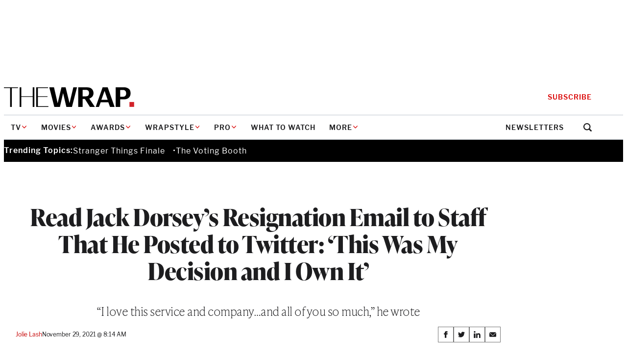

--- FILE ---
content_type: text/html; charset=utf-8
request_url: https://www.google.com/recaptcha/api2/anchor?ar=1&k=6LfrehcpAAAAAL6o0kJfxk5Fr4WhO3ktYWPR7-u1&co=aHR0cHM6Ly93d3cudGhld3JhcC5jb206NDQz&hl=en&v=PoyoqOPhxBO7pBk68S4YbpHZ&size=normal&anchor-ms=20000&execute-ms=30000&cb=igxtb5odsgjm
body_size: 49427
content:
<!DOCTYPE HTML><html dir="ltr" lang="en"><head><meta http-equiv="Content-Type" content="text/html; charset=UTF-8">
<meta http-equiv="X-UA-Compatible" content="IE=edge">
<title>reCAPTCHA</title>
<style type="text/css">
/* cyrillic-ext */
@font-face {
  font-family: 'Roboto';
  font-style: normal;
  font-weight: 400;
  font-stretch: 100%;
  src: url(//fonts.gstatic.com/s/roboto/v48/KFO7CnqEu92Fr1ME7kSn66aGLdTylUAMa3GUBHMdazTgWw.woff2) format('woff2');
  unicode-range: U+0460-052F, U+1C80-1C8A, U+20B4, U+2DE0-2DFF, U+A640-A69F, U+FE2E-FE2F;
}
/* cyrillic */
@font-face {
  font-family: 'Roboto';
  font-style: normal;
  font-weight: 400;
  font-stretch: 100%;
  src: url(//fonts.gstatic.com/s/roboto/v48/KFO7CnqEu92Fr1ME7kSn66aGLdTylUAMa3iUBHMdazTgWw.woff2) format('woff2');
  unicode-range: U+0301, U+0400-045F, U+0490-0491, U+04B0-04B1, U+2116;
}
/* greek-ext */
@font-face {
  font-family: 'Roboto';
  font-style: normal;
  font-weight: 400;
  font-stretch: 100%;
  src: url(//fonts.gstatic.com/s/roboto/v48/KFO7CnqEu92Fr1ME7kSn66aGLdTylUAMa3CUBHMdazTgWw.woff2) format('woff2');
  unicode-range: U+1F00-1FFF;
}
/* greek */
@font-face {
  font-family: 'Roboto';
  font-style: normal;
  font-weight: 400;
  font-stretch: 100%;
  src: url(//fonts.gstatic.com/s/roboto/v48/KFO7CnqEu92Fr1ME7kSn66aGLdTylUAMa3-UBHMdazTgWw.woff2) format('woff2');
  unicode-range: U+0370-0377, U+037A-037F, U+0384-038A, U+038C, U+038E-03A1, U+03A3-03FF;
}
/* math */
@font-face {
  font-family: 'Roboto';
  font-style: normal;
  font-weight: 400;
  font-stretch: 100%;
  src: url(//fonts.gstatic.com/s/roboto/v48/KFO7CnqEu92Fr1ME7kSn66aGLdTylUAMawCUBHMdazTgWw.woff2) format('woff2');
  unicode-range: U+0302-0303, U+0305, U+0307-0308, U+0310, U+0312, U+0315, U+031A, U+0326-0327, U+032C, U+032F-0330, U+0332-0333, U+0338, U+033A, U+0346, U+034D, U+0391-03A1, U+03A3-03A9, U+03B1-03C9, U+03D1, U+03D5-03D6, U+03F0-03F1, U+03F4-03F5, U+2016-2017, U+2034-2038, U+203C, U+2040, U+2043, U+2047, U+2050, U+2057, U+205F, U+2070-2071, U+2074-208E, U+2090-209C, U+20D0-20DC, U+20E1, U+20E5-20EF, U+2100-2112, U+2114-2115, U+2117-2121, U+2123-214F, U+2190, U+2192, U+2194-21AE, U+21B0-21E5, U+21F1-21F2, U+21F4-2211, U+2213-2214, U+2216-22FF, U+2308-230B, U+2310, U+2319, U+231C-2321, U+2336-237A, U+237C, U+2395, U+239B-23B7, U+23D0, U+23DC-23E1, U+2474-2475, U+25AF, U+25B3, U+25B7, U+25BD, U+25C1, U+25CA, U+25CC, U+25FB, U+266D-266F, U+27C0-27FF, U+2900-2AFF, U+2B0E-2B11, U+2B30-2B4C, U+2BFE, U+3030, U+FF5B, U+FF5D, U+1D400-1D7FF, U+1EE00-1EEFF;
}
/* symbols */
@font-face {
  font-family: 'Roboto';
  font-style: normal;
  font-weight: 400;
  font-stretch: 100%;
  src: url(//fonts.gstatic.com/s/roboto/v48/KFO7CnqEu92Fr1ME7kSn66aGLdTylUAMaxKUBHMdazTgWw.woff2) format('woff2');
  unicode-range: U+0001-000C, U+000E-001F, U+007F-009F, U+20DD-20E0, U+20E2-20E4, U+2150-218F, U+2190, U+2192, U+2194-2199, U+21AF, U+21E6-21F0, U+21F3, U+2218-2219, U+2299, U+22C4-22C6, U+2300-243F, U+2440-244A, U+2460-24FF, U+25A0-27BF, U+2800-28FF, U+2921-2922, U+2981, U+29BF, U+29EB, U+2B00-2BFF, U+4DC0-4DFF, U+FFF9-FFFB, U+10140-1018E, U+10190-1019C, U+101A0, U+101D0-101FD, U+102E0-102FB, U+10E60-10E7E, U+1D2C0-1D2D3, U+1D2E0-1D37F, U+1F000-1F0FF, U+1F100-1F1AD, U+1F1E6-1F1FF, U+1F30D-1F30F, U+1F315, U+1F31C, U+1F31E, U+1F320-1F32C, U+1F336, U+1F378, U+1F37D, U+1F382, U+1F393-1F39F, U+1F3A7-1F3A8, U+1F3AC-1F3AF, U+1F3C2, U+1F3C4-1F3C6, U+1F3CA-1F3CE, U+1F3D4-1F3E0, U+1F3ED, U+1F3F1-1F3F3, U+1F3F5-1F3F7, U+1F408, U+1F415, U+1F41F, U+1F426, U+1F43F, U+1F441-1F442, U+1F444, U+1F446-1F449, U+1F44C-1F44E, U+1F453, U+1F46A, U+1F47D, U+1F4A3, U+1F4B0, U+1F4B3, U+1F4B9, U+1F4BB, U+1F4BF, U+1F4C8-1F4CB, U+1F4D6, U+1F4DA, U+1F4DF, U+1F4E3-1F4E6, U+1F4EA-1F4ED, U+1F4F7, U+1F4F9-1F4FB, U+1F4FD-1F4FE, U+1F503, U+1F507-1F50B, U+1F50D, U+1F512-1F513, U+1F53E-1F54A, U+1F54F-1F5FA, U+1F610, U+1F650-1F67F, U+1F687, U+1F68D, U+1F691, U+1F694, U+1F698, U+1F6AD, U+1F6B2, U+1F6B9-1F6BA, U+1F6BC, U+1F6C6-1F6CF, U+1F6D3-1F6D7, U+1F6E0-1F6EA, U+1F6F0-1F6F3, U+1F6F7-1F6FC, U+1F700-1F7FF, U+1F800-1F80B, U+1F810-1F847, U+1F850-1F859, U+1F860-1F887, U+1F890-1F8AD, U+1F8B0-1F8BB, U+1F8C0-1F8C1, U+1F900-1F90B, U+1F93B, U+1F946, U+1F984, U+1F996, U+1F9E9, U+1FA00-1FA6F, U+1FA70-1FA7C, U+1FA80-1FA89, U+1FA8F-1FAC6, U+1FACE-1FADC, U+1FADF-1FAE9, U+1FAF0-1FAF8, U+1FB00-1FBFF;
}
/* vietnamese */
@font-face {
  font-family: 'Roboto';
  font-style: normal;
  font-weight: 400;
  font-stretch: 100%;
  src: url(//fonts.gstatic.com/s/roboto/v48/KFO7CnqEu92Fr1ME7kSn66aGLdTylUAMa3OUBHMdazTgWw.woff2) format('woff2');
  unicode-range: U+0102-0103, U+0110-0111, U+0128-0129, U+0168-0169, U+01A0-01A1, U+01AF-01B0, U+0300-0301, U+0303-0304, U+0308-0309, U+0323, U+0329, U+1EA0-1EF9, U+20AB;
}
/* latin-ext */
@font-face {
  font-family: 'Roboto';
  font-style: normal;
  font-weight: 400;
  font-stretch: 100%;
  src: url(//fonts.gstatic.com/s/roboto/v48/KFO7CnqEu92Fr1ME7kSn66aGLdTylUAMa3KUBHMdazTgWw.woff2) format('woff2');
  unicode-range: U+0100-02BA, U+02BD-02C5, U+02C7-02CC, U+02CE-02D7, U+02DD-02FF, U+0304, U+0308, U+0329, U+1D00-1DBF, U+1E00-1E9F, U+1EF2-1EFF, U+2020, U+20A0-20AB, U+20AD-20C0, U+2113, U+2C60-2C7F, U+A720-A7FF;
}
/* latin */
@font-face {
  font-family: 'Roboto';
  font-style: normal;
  font-weight: 400;
  font-stretch: 100%;
  src: url(//fonts.gstatic.com/s/roboto/v48/KFO7CnqEu92Fr1ME7kSn66aGLdTylUAMa3yUBHMdazQ.woff2) format('woff2');
  unicode-range: U+0000-00FF, U+0131, U+0152-0153, U+02BB-02BC, U+02C6, U+02DA, U+02DC, U+0304, U+0308, U+0329, U+2000-206F, U+20AC, U+2122, U+2191, U+2193, U+2212, U+2215, U+FEFF, U+FFFD;
}
/* cyrillic-ext */
@font-face {
  font-family: 'Roboto';
  font-style: normal;
  font-weight: 500;
  font-stretch: 100%;
  src: url(//fonts.gstatic.com/s/roboto/v48/KFO7CnqEu92Fr1ME7kSn66aGLdTylUAMa3GUBHMdazTgWw.woff2) format('woff2');
  unicode-range: U+0460-052F, U+1C80-1C8A, U+20B4, U+2DE0-2DFF, U+A640-A69F, U+FE2E-FE2F;
}
/* cyrillic */
@font-face {
  font-family: 'Roboto';
  font-style: normal;
  font-weight: 500;
  font-stretch: 100%;
  src: url(//fonts.gstatic.com/s/roboto/v48/KFO7CnqEu92Fr1ME7kSn66aGLdTylUAMa3iUBHMdazTgWw.woff2) format('woff2');
  unicode-range: U+0301, U+0400-045F, U+0490-0491, U+04B0-04B1, U+2116;
}
/* greek-ext */
@font-face {
  font-family: 'Roboto';
  font-style: normal;
  font-weight: 500;
  font-stretch: 100%;
  src: url(//fonts.gstatic.com/s/roboto/v48/KFO7CnqEu92Fr1ME7kSn66aGLdTylUAMa3CUBHMdazTgWw.woff2) format('woff2');
  unicode-range: U+1F00-1FFF;
}
/* greek */
@font-face {
  font-family: 'Roboto';
  font-style: normal;
  font-weight: 500;
  font-stretch: 100%;
  src: url(//fonts.gstatic.com/s/roboto/v48/KFO7CnqEu92Fr1ME7kSn66aGLdTylUAMa3-UBHMdazTgWw.woff2) format('woff2');
  unicode-range: U+0370-0377, U+037A-037F, U+0384-038A, U+038C, U+038E-03A1, U+03A3-03FF;
}
/* math */
@font-face {
  font-family: 'Roboto';
  font-style: normal;
  font-weight: 500;
  font-stretch: 100%;
  src: url(//fonts.gstatic.com/s/roboto/v48/KFO7CnqEu92Fr1ME7kSn66aGLdTylUAMawCUBHMdazTgWw.woff2) format('woff2');
  unicode-range: U+0302-0303, U+0305, U+0307-0308, U+0310, U+0312, U+0315, U+031A, U+0326-0327, U+032C, U+032F-0330, U+0332-0333, U+0338, U+033A, U+0346, U+034D, U+0391-03A1, U+03A3-03A9, U+03B1-03C9, U+03D1, U+03D5-03D6, U+03F0-03F1, U+03F4-03F5, U+2016-2017, U+2034-2038, U+203C, U+2040, U+2043, U+2047, U+2050, U+2057, U+205F, U+2070-2071, U+2074-208E, U+2090-209C, U+20D0-20DC, U+20E1, U+20E5-20EF, U+2100-2112, U+2114-2115, U+2117-2121, U+2123-214F, U+2190, U+2192, U+2194-21AE, U+21B0-21E5, U+21F1-21F2, U+21F4-2211, U+2213-2214, U+2216-22FF, U+2308-230B, U+2310, U+2319, U+231C-2321, U+2336-237A, U+237C, U+2395, U+239B-23B7, U+23D0, U+23DC-23E1, U+2474-2475, U+25AF, U+25B3, U+25B7, U+25BD, U+25C1, U+25CA, U+25CC, U+25FB, U+266D-266F, U+27C0-27FF, U+2900-2AFF, U+2B0E-2B11, U+2B30-2B4C, U+2BFE, U+3030, U+FF5B, U+FF5D, U+1D400-1D7FF, U+1EE00-1EEFF;
}
/* symbols */
@font-face {
  font-family: 'Roboto';
  font-style: normal;
  font-weight: 500;
  font-stretch: 100%;
  src: url(//fonts.gstatic.com/s/roboto/v48/KFO7CnqEu92Fr1ME7kSn66aGLdTylUAMaxKUBHMdazTgWw.woff2) format('woff2');
  unicode-range: U+0001-000C, U+000E-001F, U+007F-009F, U+20DD-20E0, U+20E2-20E4, U+2150-218F, U+2190, U+2192, U+2194-2199, U+21AF, U+21E6-21F0, U+21F3, U+2218-2219, U+2299, U+22C4-22C6, U+2300-243F, U+2440-244A, U+2460-24FF, U+25A0-27BF, U+2800-28FF, U+2921-2922, U+2981, U+29BF, U+29EB, U+2B00-2BFF, U+4DC0-4DFF, U+FFF9-FFFB, U+10140-1018E, U+10190-1019C, U+101A0, U+101D0-101FD, U+102E0-102FB, U+10E60-10E7E, U+1D2C0-1D2D3, U+1D2E0-1D37F, U+1F000-1F0FF, U+1F100-1F1AD, U+1F1E6-1F1FF, U+1F30D-1F30F, U+1F315, U+1F31C, U+1F31E, U+1F320-1F32C, U+1F336, U+1F378, U+1F37D, U+1F382, U+1F393-1F39F, U+1F3A7-1F3A8, U+1F3AC-1F3AF, U+1F3C2, U+1F3C4-1F3C6, U+1F3CA-1F3CE, U+1F3D4-1F3E0, U+1F3ED, U+1F3F1-1F3F3, U+1F3F5-1F3F7, U+1F408, U+1F415, U+1F41F, U+1F426, U+1F43F, U+1F441-1F442, U+1F444, U+1F446-1F449, U+1F44C-1F44E, U+1F453, U+1F46A, U+1F47D, U+1F4A3, U+1F4B0, U+1F4B3, U+1F4B9, U+1F4BB, U+1F4BF, U+1F4C8-1F4CB, U+1F4D6, U+1F4DA, U+1F4DF, U+1F4E3-1F4E6, U+1F4EA-1F4ED, U+1F4F7, U+1F4F9-1F4FB, U+1F4FD-1F4FE, U+1F503, U+1F507-1F50B, U+1F50D, U+1F512-1F513, U+1F53E-1F54A, U+1F54F-1F5FA, U+1F610, U+1F650-1F67F, U+1F687, U+1F68D, U+1F691, U+1F694, U+1F698, U+1F6AD, U+1F6B2, U+1F6B9-1F6BA, U+1F6BC, U+1F6C6-1F6CF, U+1F6D3-1F6D7, U+1F6E0-1F6EA, U+1F6F0-1F6F3, U+1F6F7-1F6FC, U+1F700-1F7FF, U+1F800-1F80B, U+1F810-1F847, U+1F850-1F859, U+1F860-1F887, U+1F890-1F8AD, U+1F8B0-1F8BB, U+1F8C0-1F8C1, U+1F900-1F90B, U+1F93B, U+1F946, U+1F984, U+1F996, U+1F9E9, U+1FA00-1FA6F, U+1FA70-1FA7C, U+1FA80-1FA89, U+1FA8F-1FAC6, U+1FACE-1FADC, U+1FADF-1FAE9, U+1FAF0-1FAF8, U+1FB00-1FBFF;
}
/* vietnamese */
@font-face {
  font-family: 'Roboto';
  font-style: normal;
  font-weight: 500;
  font-stretch: 100%;
  src: url(//fonts.gstatic.com/s/roboto/v48/KFO7CnqEu92Fr1ME7kSn66aGLdTylUAMa3OUBHMdazTgWw.woff2) format('woff2');
  unicode-range: U+0102-0103, U+0110-0111, U+0128-0129, U+0168-0169, U+01A0-01A1, U+01AF-01B0, U+0300-0301, U+0303-0304, U+0308-0309, U+0323, U+0329, U+1EA0-1EF9, U+20AB;
}
/* latin-ext */
@font-face {
  font-family: 'Roboto';
  font-style: normal;
  font-weight: 500;
  font-stretch: 100%;
  src: url(//fonts.gstatic.com/s/roboto/v48/KFO7CnqEu92Fr1ME7kSn66aGLdTylUAMa3KUBHMdazTgWw.woff2) format('woff2');
  unicode-range: U+0100-02BA, U+02BD-02C5, U+02C7-02CC, U+02CE-02D7, U+02DD-02FF, U+0304, U+0308, U+0329, U+1D00-1DBF, U+1E00-1E9F, U+1EF2-1EFF, U+2020, U+20A0-20AB, U+20AD-20C0, U+2113, U+2C60-2C7F, U+A720-A7FF;
}
/* latin */
@font-face {
  font-family: 'Roboto';
  font-style: normal;
  font-weight: 500;
  font-stretch: 100%;
  src: url(//fonts.gstatic.com/s/roboto/v48/KFO7CnqEu92Fr1ME7kSn66aGLdTylUAMa3yUBHMdazQ.woff2) format('woff2');
  unicode-range: U+0000-00FF, U+0131, U+0152-0153, U+02BB-02BC, U+02C6, U+02DA, U+02DC, U+0304, U+0308, U+0329, U+2000-206F, U+20AC, U+2122, U+2191, U+2193, U+2212, U+2215, U+FEFF, U+FFFD;
}
/* cyrillic-ext */
@font-face {
  font-family: 'Roboto';
  font-style: normal;
  font-weight: 900;
  font-stretch: 100%;
  src: url(//fonts.gstatic.com/s/roboto/v48/KFO7CnqEu92Fr1ME7kSn66aGLdTylUAMa3GUBHMdazTgWw.woff2) format('woff2');
  unicode-range: U+0460-052F, U+1C80-1C8A, U+20B4, U+2DE0-2DFF, U+A640-A69F, U+FE2E-FE2F;
}
/* cyrillic */
@font-face {
  font-family: 'Roboto';
  font-style: normal;
  font-weight: 900;
  font-stretch: 100%;
  src: url(//fonts.gstatic.com/s/roboto/v48/KFO7CnqEu92Fr1ME7kSn66aGLdTylUAMa3iUBHMdazTgWw.woff2) format('woff2');
  unicode-range: U+0301, U+0400-045F, U+0490-0491, U+04B0-04B1, U+2116;
}
/* greek-ext */
@font-face {
  font-family: 'Roboto';
  font-style: normal;
  font-weight: 900;
  font-stretch: 100%;
  src: url(//fonts.gstatic.com/s/roboto/v48/KFO7CnqEu92Fr1ME7kSn66aGLdTylUAMa3CUBHMdazTgWw.woff2) format('woff2');
  unicode-range: U+1F00-1FFF;
}
/* greek */
@font-face {
  font-family: 'Roboto';
  font-style: normal;
  font-weight: 900;
  font-stretch: 100%;
  src: url(//fonts.gstatic.com/s/roboto/v48/KFO7CnqEu92Fr1ME7kSn66aGLdTylUAMa3-UBHMdazTgWw.woff2) format('woff2');
  unicode-range: U+0370-0377, U+037A-037F, U+0384-038A, U+038C, U+038E-03A1, U+03A3-03FF;
}
/* math */
@font-face {
  font-family: 'Roboto';
  font-style: normal;
  font-weight: 900;
  font-stretch: 100%;
  src: url(//fonts.gstatic.com/s/roboto/v48/KFO7CnqEu92Fr1ME7kSn66aGLdTylUAMawCUBHMdazTgWw.woff2) format('woff2');
  unicode-range: U+0302-0303, U+0305, U+0307-0308, U+0310, U+0312, U+0315, U+031A, U+0326-0327, U+032C, U+032F-0330, U+0332-0333, U+0338, U+033A, U+0346, U+034D, U+0391-03A1, U+03A3-03A9, U+03B1-03C9, U+03D1, U+03D5-03D6, U+03F0-03F1, U+03F4-03F5, U+2016-2017, U+2034-2038, U+203C, U+2040, U+2043, U+2047, U+2050, U+2057, U+205F, U+2070-2071, U+2074-208E, U+2090-209C, U+20D0-20DC, U+20E1, U+20E5-20EF, U+2100-2112, U+2114-2115, U+2117-2121, U+2123-214F, U+2190, U+2192, U+2194-21AE, U+21B0-21E5, U+21F1-21F2, U+21F4-2211, U+2213-2214, U+2216-22FF, U+2308-230B, U+2310, U+2319, U+231C-2321, U+2336-237A, U+237C, U+2395, U+239B-23B7, U+23D0, U+23DC-23E1, U+2474-2475, U+25AF, U+25B3, U+25B7, U+25BD, U+25C1, U+25CA, U+25CC, U+25FB, U+266D-266F, U+27C0-27FF, U+2900-2AFF, U+2B0E-2B11, U+2B30-2B4C, U+2BFE, U+3030, U+FF5B, U+FF5D, U+1D400-1D7FF, U+1EE00-1EEFF;
}
/* symbols */
@font-face {
  font-family: 'Roboto';
  font-style: normal;
  font-weight: 900;
  font-stretch: 100%;
  src: url(//fonts.gstatic.com/s/roboto/v48/KFO7CnqEu92Fr1ME7kSn66aGLdTylUAMaxKUBHMdazTgWw.woff2) format('woff2');
  unicode-range: U+0001-000C, U+000E-001F, U+007F-009F, U+20DD-20E0, U+20E2-20E4, U+2150-218F, U+2190, U+2192, U+2194-2199, U+21AF, U+21E6-21F0, U+21F3, U+2218-2219, U+2299, U+22C4-22C6, U+2300-243F, U+2440-244A, U+2460-24FF, U+25A0-27BF, U+2800-28FF, U+2921-2922, U+2981, U+29BF, U+29EB, U+2B00-2BFF, U+4DC0-4DFF, U+FFF9-FFFB, U+10140-1018E, U+10190-1019C, U+101A0, U+101D0-101FD, U+102E0-102FB, U+10E60-10E7E, U+1D2C0-1D2D3, U+1D2E0-1D37F, U+1F000-1F0FF, U+1F100-1F1AD, U+1F1E6-1F1FF, U+1F30D-1F30F, U+1F315, U+1F31C, U+1F31E, U+1F320-1F32C, U+1F336, U+1F378, U+1F37D, U+1F382, U+1F393-1F39F, U+1F3A7-1F3A8, U+1F3AC-1F3AF, U+1F3C2, U+1F3C4-1F3C6, U+1F3CA-1F3CE, U+1F3D4-1F3E0, U+1F3ED, U+1F3F1-1F3F3, U+1F3F5-1F3F7, U+1F408, U+1F415, U+1F41F, U+1F426, U+1F43F, U+1F441-1F442, U+1F444, U+1F446-1F449, U+1F44C-1F44E, U+1F453, U+1F46A, U+1F47D, U+1F4A3, U+1F4B0, U+1F4B3, U+1F4B9, U+1F4BB, U+1F4BF, U+1F4C8-1F4CB, U+1F4D6, U+1F4DA, U+1F4DF, U+1F4E3-1F4E6, U+1F4EA-1F4ED, U+1F4F7, U+1F4F9-1F4FB, U+1F4FD-1F4FE, U+1F503, U+1F507-1F50B, U+1F50D, U+1F512-1F513, U+1F53E-1F54A, U+1F54F-1F5FA, U+1F610, U+1F650-1F67F, U+1F687, U+1F68D, U+1F691, U+1F694, U+1F698, U+1F6AD, U+1F6B2, U+1F6B9-1F6BA, U+1F6BC, U+1F6C6-1F6CF, U+1F6D3-1F6D7, U+1F6E0-1F6EA, U+1F6F0-1F6F3, U+1F6F7-1F6FC, U+1F700-1F7FF, U+1F800-1F80B, U+1F810-1F847, U+1F850-1F859, U+1F860-1F887, U+1F890-1F8AD, U+1F8B0-1F8BB, U+1F8C0-1F8C1, U+1F900-1F90B, U+1F93B, U+1F946, U+1F984, U+1F996, U+1F9E9, U+1FA00-1FA6F, U+1FA70-1FA7C, U+1FA80-1FA89, U+1FA8F-1FAC6, U+1FACE-1FADC, U+1FADF-1FAE9, U+1FAF0-1FAF8, U+1FB00-1FBFF;
}
/* vietnamese */
@font-face {
  font-family: 'Roboto';
  font-style: normal;
  font-weight: 900;
  font-stretch: 100%;
  src: url(//fonts.gstatic.com/s/roboto/v48/KFO7CnqEu92Fr1ME7kSn66aGLdTylUAMa3OUBHMdazTgWw.woff2) format('woff2');
  unicode-range: U+0102-0103, U+0110-0111, U+0128-0129, U+0168-0169, U+01A0-01A1, U+01AF-01B0, U+0300-0301, U+0303-0304, U+0308-0309, U+0323, U+0329, U+1EA0-1EF9, U+20AB;
}
/* latin-ext */
@font-face {
  font-family: 'Roboto';
  font-style: normal;
  font-weight: 900;
  font-stretch: 100%;
  src: url(//fonts.gstatic.com/s/roboto/v48/KFO7CnqEu92Fr1ME7kSn66aGLdTylUAMa3KUBHMdazTgWw.woff2) format('woff2');
  unicode-range: U+0100-02BA, U+02BD-02C5, U+02C7-02CC, U+02CE-02D7, U+02DD-02FF, U+0304, U+0308, U+0329, U+1D00-1DBF, U+1E00-1E9F, U+1EF2-1EFF, U+2020, U+20A0-20AB, U+20AD-20C0, U+2113, U+2C60-2C7F, U+A720-A7FF;
}
/* latin */
@font-face {
  font-family: 'Roboto';
  font-style: normal;
  font-weight: 900;
  font-stretch: 100%;
  src: url(//fonts.gstatic.com/s/roboto/v48/KFO7CnqEu92Fr1ME7kSn66aGLdTylUAMa3yUBHMdazQ.woff2) format('woff2');
  unicode-range: U+0000-00FF, U+0131, U+0152-0153, U+02BB-02BC, U+02C6, U+02DA, U+02DC, U+0304, U+0308, U+0329, U+2000-206F, U+20AC, U+2122, U+2191, U+2193, U+2212, U+2215, U+FEFF, U+FFFD;
}

</style>
<link rel="stylesheet" type="text/css" href="https://www.gstatic.com/recaptcha/releases/PoyoqOPhxBO7pBk68S4YbpHZ/styles__ltr.css">
<script nonce="1FZSmmkHSMGRMCZJ3v8GHQ" type="text/javascript">window['__recaptcha_api'] = 'https://www.google.com/recaptcha/api2/';</script>
<script type="text/javascript" src="https://www.gstatic.com/recaptcha/releases/PoyoqOPhxBO7pBk68S4YbpHZ/recaptcha__en.js" nonce="1FZSmmkHSMGRMCZJ3v8GHQ">
      
    </script></head>
<body><div id="rc-anchor-alert" class="rc-anchor-alert"></div>
<input type="hidden" id="recaptcha-token" value="[base64]">
<script type="text/javascript" nonce="1FZSmmkHSMGRMCZJ3v8GHQ">
      recaptcha.anchor.Main.init("[\x22ainput\x22,[\x22bgdata\x22,\x22\x22,\[base64]/[base64]/[base64]/[base64]/[base64]/[base64]/[base64]/[base64]/[base64]/[base64]\\u003d\x22,\[base64]\x22,\[base64]/Dr8KBw4gxXRdzwpJ6JwbCux/CjhnClC5uw6QdbcKvwr3Dsitywr9kPUTDsSrCkcKbA0FAw5QTRMKjwpMqVMKiw7QMF2nCr1TDrBJtwqnDuMKCw6k8w5dCORvDvMO7w5/DrQMVwrDCji/[base64]/ClCXDui7ChMObTVNBwoYDwoZneMKYaj7CrsOQw67CkQjCuVp0w7rDqlnDhQHCtQVBwpLDscO4wqk8w6cVacKqJnrCu8K6JMOxwp3DpT0Awo/DgMK1ETkjWsOxNGkTUMONW3vDh8Kdw6TDontAPz4ew4rCv8OHw5RgwrvDqkrCoSVxw6zCrjJOwqgGagE1YHzCjcKvw5/CpMKaw6I/FBXCtytowq1xAMK1fcKlwpzCtxoVfB7Cv37DukYXw7k9w5rDnDt2UE9BO8Ksw5Rcw4BFwqwIw7TDmC7CvQXCjMK+wr/DuCEhdsKdwqzDgQktU8O1w57DoMKcw7XDsmvCs11EWMObC8K3NcKsw4nDj8KMKzgvwpHCpMOaVVkFNsKZDAXCjjcjwqxndQpAZ8OpRW3Dr1nCvcOAMsOVZxjChGQmQ8KjfMKFw5zCqlhHScOTwqrCncKSw4/CgRBxw4RSCcONw54DCEzDhhAXCnRtw50kwrI3X8OJOmRQRsKPc3fDkU0hSsOww4UGw4DCrsO7asKCw4bDj8K/[base64]/[base64]/wqHDv8Oqw7zCgsOHw5R2w453w7p5FHfDgDLChCkSCsKoD8KAccKuwrrDvxhJwqlnXRfCjEUKw4ocUD3Dh8KbwojDvMKdwpDDuAZAw6LCmsOACcOJw414w5IuEcKTw7xtfsKLwqTDqR7CscKEw4vCuiEzJsKNwqRgOivDhsOMUR/DiMO7Q0JxVnnDkGnDthdhw7YeKsOaTcOBwqTCjsK0HxbDicOLwpLCn8K0w4Zww7l5NsKUwo/Cg8KWw6LDmG3DpsOeeDIxFC7DvsOnwrN/HDZLw7rDmEFqGsKLw5dBHcKxbErDomzClWbCh2onCCvDusOJwodKG8OaMjbCvcKWDGt2wr7DqMKAwofDrkrDqVJ6w6sGe8KZOsOkcBU7wqnClinDh8OzOWTDhU1DwofDrcKIwrYkHMOkT2DCn8KcV07Cm01SdcOLCsK/wqDDu8KzbsKkMMOjMFZfwpTCr8K5wrHDncKrJwvDgMO2w75jD8Ktw5TDkMK1w6JuHCPCnMK0JyoHeyDDsMOnw6DCpMKcTmwsXsO2N8OgwrU6wqsGUHHDicOtwpM1wrzCvk/[base64]/KMKfHcKmd8OuBMOaUsOfw4hRJHRvHgXCpsOyQw3Dv8KDwoXDrTnChsO4w49iRUfDhjTCoXdYwrM8PsKsb8OwwplKSEsTZsOXwrxyDMKbcxPDrQzDiDt/[base64]/DlMOyW8KeBjtWRjrDrMKrMy/DpH0Dwo3Cgkpsw69qEQFWAzBwwq3DucKBKQB7wrXCiHIZw5ZawrTCpsOlVxTDlMKYwoPChUjDgzsHwpTCocKjBsOewqTCi8O7wo1Fw5hKdMOcG8K9YMODw4HCl8Oww7TDvWTDuDjDrsOpE8Kywq/CicOYW8OqwpR4SzTClUjDnU1Hw6rCnRFew4nDiMOBBsKPYcOBHXrDlGLCocK+ScOrwrwsw5zCpcK2w5XDiTcPR8OuAljCqUzCvWbCq2vDon4HwqhHG8Kvw7LDjMKxwqdQOEjCvnBVNFzClsONfMKFcwhBw5JUYMOndsOFw47CoMOqBC/DlcKhwq/[base64]/TzXCoVrCncKyw6kmwoXCs8OyDxwLSl17wrbCi2BrBQXDn1NJwr/Dj8KywqwqMsOTw5hDwqJTwoM7WiLDk8KMwrR8KsOWw4l0H8K5wqRCw4nCuQxMZsK0woHChMKOw5Ziw6rCvADDiEooMTwBWUXDqMKtw7VDf29Ew7zDrsKzwrHChV/[base64]/[base64]/Cnz5ZQcKhAz03WgLCpMO9LlnDiMOZwrXDvhIAOh/CvsKqwrxQX8OewoULwpdwPsK8ZU94OMOhw4Y2HFR9w65uZcOAw7Z2wrMjUMO5YEXCisOew58UwpDCoMKOFcOvwo92EMOTUEXDhCPCuVbClnBLw6A9fiJWAT/DllgNLMKkwqRSwofDp8Omw6rDhE45AsKIQMObYlBEJ8OVw5g4wrLCoR5qwpAKw5AYw5zCt0BRDQQrFsOSw4LCqAfCmcKCw43CiSvCnVXDvGkkwqnDkwZTwrXDjhgBNcKuHk0sacKuWMKAWw/DssKZM8OtwpTDkcOAOBBPwqFvbRFSwqJaw6PCkcOtw5zDjDXDr8K3w6peaMOfThvCp8OJfkl8wrjCm33CncK2PcKwf1VtZAjDucOHw6PDgmjCvT/DusOCwrA6I8Oswr3DpwrCnTEew5xuAsKUw4/[base64]/EcOLS8OGQsOkw6TDuMOPw5vCm2I5w5R/OABuQRNBN8KyTMOcN8KIWMORWyUDwrk9woDCq8KfQ8OwfcOIwr1lH8OJwqMOw4vCiMOCwrlyw6BXwoLDmhwhawbDpcO5c8K+wpXDvsKxA8OlYcOLLxvDqcK5w5rDkxElwqPDucOuOsOFw447J8O1w4vCigNaIFQqwqQlVyTDlX1aw5DCtsK/woAXwo3DucO0wrfCi8OGIWXCim3CkDfDicK4w4pdaMKGUMK6wo1nGzDCunPClV4Wwr9VNRPCt8KJw4TDvT8tJh8ewqxFwo4lwoF8NyTDjF3DuFlwwpl5w6cBw7B/w5jDj1TDncKiwo7DlcKAXgUUw6fDsg7DkcKPwp3CvRrDulYOeVlJw63DlTTDtBkNPcKvX8Obw6tpLcOxw6bDrcK7MsOnc01QJAokaMK4bsKLwoV/MU/CncOwwrkiJQkow6QMfSDCgDTDl1t/w6XCh8KHHgXDlCF+BsOtYMOKw43DqSMBw61xw5LCkyNuJMOuwq/CosKIworDoMKCw6xkPMOtw5gCwq/DqTJAdXsdMcKKwpLDisOIwrzCnMOXPX4AYHd0CMKfwox9w6lNw7rDj8OUw5vCjlx3w4M2wrXDhMOew5DCs8KXOVcVwooJGTQlwrHDqTJ1woBwwqfDosKrwrBlFlsabsOow4NrwrgtFG5FcMKHw6gXbwolIU/[base64]/CvsOzW0vDj27CtWFywpLCgDzDvsKjWT9rFhzDksOEQsOhdF3Cm3fCv8OOwpMNw7jCkA3Do3FOw5TDv2vCkBjDgsORfsKbworDuGdMe1/DrmtCG8OzOMKXTl0KXjvDtHtAXlDCvSgQw71xwpHCsMO/[base64]/DhcKow4E4GMOswqZMasOjwpJse8KuwpxpCsKXbTwjw65yw4XCgMKvwrvCmcKxUcOgwonCnEhiw4HCjWjCm8KKfsKtDcKcwoo9JsK2BMOOw5l/S8Oiw5jDisKnW2gLw5pZP8OowqJJw5V6wpjDtTzChC3CvMKdwrfDmcKCw4vDnArCrMK7w4/[base64]/Du1klwrDDvWNNw6vDjwllIF/CvjvDnMO+wqcGw57DrcOUw5PCsMOIw6VfcHdLHsOSZmE2w4jDgcOtasOuecOURcKPwrDCgDIbfsOoWcOmw7ZWw67Dom3DmhTDo8O9w7bChH4EM8KoIVl8DTPCjsOXwpMXw4/DkMKHMEjCpy8+PsOaw5ZQw70rwrA4w5fDp8Kubk7DhsKQwrfCsxDCvcKmXsOjwpNuw7jDlm7CuMKNCcOFSk5kJsKSwpLDvXNPWsKdO8OLwqdaccO6PzMCPsO2fMOiw4/Dn2dZMEYGwq3DicKmTGrCrcKOw53DpxvCuCbDrgvCuGM7wofCu8KSw5LDriwxEWxWwplHaMKSwqMxwrPDuW/DlQzDoQ1IVD/DpMOxw4rDscKxTy7DhVzDg0bDvgjCtcKaW8OmKMOTwo1AKcK+w5RYUcKdwrc9QcOnw44qVW5mVErDpsOnNTLDkj/DpUrDpQfDomxCNsKWSgQJw5/DicKGw4pYwpt5PMObWRfDlyHCsMKqw5pnSQzCj8OYwpQAMcOEwpnCssOlZcOLwobDgjs3wozClhpHOsOcwq/CtcOsDsKuKsOiw6gBSsKDw4Zta8OjwqbDrgrCnsKYdAbCv8K5AsKgP8ODw4vDgcOJb37Dk8Olwp3CicOkWcKUwpDDiMOCw7l0wrY9KRkwwpVEVV9sATrDgEbCn8O9DcOMJ8KHw7gVB8K7IsKQw55VwqzCkcK7w6zDoAzDrcOgRcKpZxNXbALDs8OkIsOIw6/DvcKwwosyw57DmRQmKGHCnDJYWgFRFVYAwq4ROMOTwqxFDCjCpRXDm8OjwpINwr9pZMK/NEnCsRIsc8KAWx1Ew43CiMOOZ8KxeHtHw75EC3PCj8KTYgLChydPwrfChMKew6Q4w63DjMKyesOCQ1zDikDClMOCw5XCsmccwozDncOqwofDlQYtwqtIw7E0f8KwM8KEwpnDoWNbw74jwq7DmikqwqXDiMKLXnDDmcO9CcO6KB0/ClPCqAtqw6LDg8OlcsO9w7rCiMKWKl0ew5Fpwq4WNMOdH8KxJhgvCcOxWnEbw6UtIcK5w4TDjEE+bsKiXMKVNsKEw7oywqwYwq3Cm8OWw6bCqXY8WGrDrMKVw6sswqYlQxnCiEDDrcO8Ij3DjsKAwr/[base64]/CrMKUKMOZO8Klw4YZw5vCv8KXasKTwocLwrHDjxUaQwR+w4bDjFENP8Obw74QwrTCncO+YHdSfcKLKQ3Dv1/DiMOCVcK3FDvDvMKPwo/[base64]/WsOAXcOdw4JADyXDil7Ch8KLDsKgNMOcNcK9w7vDlMKvwrkywoTCrlgzw7PCkQzCiUQQw40NdMKFGQTCgMO6wr3DpsOAeMOHcMKpFU8Ww5Zow6ArUcOXwofDpXrDuGJzM8KQPcKtw7PDq8KmwqLCrsK/[base64]/woXDr3IpW8KKS8KTfSvCgMOVDMOVacKLwoZiw5bCtF/CqcKGTMK+bcOAwoMkL8OgwrRTwoPDo8OHc3Z5TMKhw4pDY8Kjc3vDqMOzwq5bPcO0w4XCjjjClQYgwpUOwrM9W8KBcsKGFQ7DgWZOXMKOwrfDocK0w4PDv8Odw5nDr2/CgmTCmcKewpfDhsKawrXCsQ3DgcKHO8KQZnbDscONwrfDqMOfw5nCkMOewqwGbsK0wpl6SEwKwqsuwoovIMKIwqvCrmrDv8K7w4LCkcO3HV9Uw5AVwq/CrcOwwrgZKcOjBXzDgMKkw6HCusORwp/CkBXDnAjCosOow4LDt8Oqwo4HwqpzOcOSwpsXwrVcXcOqwogTWsK3w55HbMKuwpNLw45Rw6XCri/[base64]/Dsg/Cs8OVw63Dj1zDiB/[base64]/CuD/Dh8ObekLDqwEdwqVRw6zCusOFw79wZSHCqMORNgMtJ0Jww4HDphZRwobDsMKbasKcSClqwpM6M8Kdw5/CrMOEwonCoMOfaVJRLAxteFwUwr/Cq0JgcsO6wqYvwr9nAsKhGMKRAMKpw4/CrcKsF8Oew4TCmMKMwrlNw48Dw4lvScK2YCdew6LDj8OTwqrCkMOIwp/Dp0LCo3HDvcO3wpRuwq/Cu8KYY8KfwoBGc8Ocw4PCkBkeLsKJwqNow5MqwpfDm8KPwr1hUcKDcMK5wp3DuRvCkznDu0lWfQkaAVrDg8KaRcOqJWQVHGvDijBcNyIRw7pjfU/[base64]/OFVYchbDlDBuwoHCp8KNwoDDvHbCvcKzw75Sw4/[base64]/[base64]/[base64]/CiTVOAcOCwqXCsMOwwqTCplbDgsK0bhMUwpzDvWAgPMOZwqJiwpjCv8OUw4lmw4grwrPCqlBBTg/[base64]/DiU/Dm2osF8OqMTXDrMODwpnCg0QWwoPDnSooPsOPdk4jUHnCjMKHwpBxUBTDusONwrTCp8KFw7kuwqzDo8OTw6jDrGTDoMK5w6HDghLCosK+w67CrcOSRR/DjMKhF8OEw5MCbcKYOcOoK8KkBEAMwpM9ZMOxC13Dt2bDmWXCgMOrYRXCu1DCt8OhwqzDh1/CoMOgwrYLB0Ykwq1Xw4o+wonDn8KxcMKjbMK1FxLCu8KCFcOfCTlIworCr8Kxwp/[base64]/[base64]/w7R5w6scw4DCk8OSH0fDtjfCnsOyw5rCgml4KMO3w53DlHk+OHfDtWs+wqoeBMOuwqNqYHnCh8KKQwhww615b8O1w7TDkcKNKcKcYcKCw4TDlsKLZAhFwrYzesK2RcKDwqLDs37DqsOVw77Cl1QUecKbexHCoBBJw6V6fCtwwoTCpUhjwqDClMOUw7UcBcKUwprDh8K/OMOLwqvDlsObw6jCmDTCullrR1HCscO6CkBSwr3Do8KLwrd2w6bDjsKRw7TCiUZrc2QQw7gfwr7CmzsIw7I9w68iw6/DlMOoesKgacO9w5bCksKwwrjCj0Qyw6jCosObdjgiCsOYLQDDhSbCjTnCiMKWW8KIw7XDmcK4eQ3CpsOjw50zPMKzw6/Dt1vCusKGHlrDrHPCtS/DtUPDkcOtwrJywrjCpBLCv3MVwrgjwoVXN8KtaMOdw5ZQwoxowr/CvXjDn1YLw4LDlynDiVLDvxMgwpDDscK0w54IVCXDmTbCpcOmw7AYw4/DscK/wqXCtX/[base64]/wrDClyLDucOMw6bDl8Owcm9BFnNRPmUyMcO+w63DksOuw4JANAcsGcKCw4U9RFjCvXJcUm7DggtrB1h3wo/[base64]/wrogN8Kfw4U7wqHDk0YdwqnCpl9CwqHCiAkea8O4w7jDs8KPw7LDoTx9GUvDg8OsTihxXsK/[base64]/CjkhoT8OpZcKpwqVRNTUbJAUyUMKWwqvCjDrDmMKAwrbCgmonLywtaRx6w5Mhw6nDr1d5wqDDiRfCskvDicOLJsKmFsOIwoIYeATDrcO+KkzDmsOHw4DDmSrDqQIPwojDpnQ7woDDjULDj8ODw4xew4zDjcO1w6B/[base64]/DkjASw61fwoAgwqY9E8KAaMO1HQXDqsKYw65YJRVwRMKSAhAgecKQwqpbYcK0esO+b8KbZxvCnmFuE8Ksw5lawo/DusK8wqvCn8KjFCU0woRsE8OMwrHDk8K/N8KoLcKow6U4w6oWwoXDnHfDvMKUV2pFbn3DkTjCiUg8NHZlCSTDvwTDug/[base64]/CscOAeMOvwrogw6LDpsK3Oz3Cl8KGf8OkGhZ2VsOjJjHCtAQ0wq3DuQjDti3CtGfDuBLDvm4yw7jDoFDDusOVPSE3CsKJwpRnw5M/w6fDoBQ8w7lLIcKlUTbCiMONLsK3THPCsjrDpA9dODcSGsONOMOfwoZaw6NNOsOYwpnDizAkOEzDjsK1woxaAcOPF2XCqMOEwqLCjsOIwp8dwpU5Y1xCFHPDiAfCsE7Dgm3DmMKrM8KgXMKjOy7Do8ORCnvDglx8D1XDv8K/bcOGwrEjbQ8bTsKSXcKVwqdpTMKXw4bCh3g1N1zDrzVKw7UwwoHCtgvDriltwrdcw5/CmgPCkcKlVcOdwpDCkxRUw7XDlm9uc8KNSVtpw6N5wocRw7BUw6xiMMONe8OZC8KRPsKxHsOTwrbDvW/[base64]/DkcKlw6bCmMOEGhZnH8KzTHrDgMOOe8ODEwHCoAIIw6bCl8OWw4jDpMKxw7IuIcOlCBXCucORwr4gw7rDh0nDtMOEHMOFCsOrZsKmVW1Rw5R2JcOGEFDDiMOmXBHCt0TDryw/[base64]/CujXDkkpLwojDr8OYw7YqBMOMw6/[base64]/[base64]/Cp8OYw4XDrS1xPQnDslsUw7Buw5wqQ8K5wrXDs8Kmw7g4w4jCkA84w67CncKPwrXDskgrwoRMwqdOB8KHw6rCvCzCq3DCgsOlX8KswpnDtMKFI8OXwpbCq8Oqwrc9w7lpdELDosKDEj1/[base64]/Ct8OkRMKFwpTDk8K+GMOfw5FDw5vDiAd5UsKpwrdvIyrCm0nDsMKfwrbDj8O0w693wpDCtHNFNsOmw5BZw71jw54mw7nDuMOECcKswrnCtMKBTzprRQzDrWZxJcK0wrcncWM+VWbDsgTDlcK/[base64]/FAvDjsOWwonDuhUJwpfCvMOqw6wIw5DDj8OcJMOiJi1swqLCtiDDmQMNwq/Clk5xwpXDocK5LVQea8O5KA8XbV3DjMKaUsKswpjDgcO9SXM8wqBgA8KsYMOVC8OvAMOgFMO5wofDtcOeBEDCjxV/[base64]/H8OpTHhMEhVhYMKBFGU/[base64]/DssOObcOowonCvMOWFMKVwo/DmsOML8KZwrdOTsKywrrCnsK3cMOmEMOmHi7DpmQ2w7ZYw67CtcKgNMKJw7TDt3Mew6fCksKfw49VbgzDmcONc8Ovw7XCvWvCn0Q5w4QEw78Lwo5ifBDDkHoKwqvCrMKPdMODRm/Cm8KNwqo3w6jDgiFhwrFeHgbCuX/CuAd/wo01w657woJ3cn3Dk8KQwrw4ak1fDk8kfwE3UsOyIBomw4UPw5DCu8OLw4dqRUN0w5s1GjBrwrXDrcOGHWrCvgpKEMK9FHZydcKYw6TDj8OBw7gIGsOTKUQfJMOcW8OSwoc5cMKGSCLDvsKBwpHDpMObFMOTYS/DnsKow5HCmx7DsMKow7dzw4VTwpnDqsK9wppKaSxTccOew7h4w43ChjZ8wp4IcMKlw7dZwoVyEMOoecODwoHDhMKhM8KuwogAwqHCp8KjJUo6H8KMcxvDjsOsw5pHw4hNw4pDwprDgMOqJcK4w53CusKRwoI+bUHDvsKCw47DtsKJGjQYw4/Dr8K/NAHCosOgwp/DjsOmw6jCiMOzw4MVw6XCusKNYsOJO8OdBT7DoV3Ck8KtRy/CnMKXwpbDrMOyDGAcNVkbw7RMwokRw4xHwoteBFHCr0/Dkz7DgkItV8O2CScmwqoawp7Dlm7CrsO4wrJDbcK5SALDrBnCh8K7UlLCgD3CgxovG8OBaWICeAvCi8Odw7tMw7AUR8OrwoDCk3fDtMKHw7Y/wrTDr3DDuE0uTBHCiE4MXcKiNcOmAMOEbsOMGcOHUELDmMO5JMOQw7nDusK8AMKHw79pClHCp3HDghjCn8KZw6xLERLChD/CnAUtw40Bwqp4w4sGM056w6puPsKRw4kAwqJ6DwLCisOow4/CmMOfwowYOCfDlAxrR8OAd8Kvw6UowrXCrcO+DMOfw4vDi2fDvxnCpEPCu0/DpcKpCXzDmxtpOyTChsOCwojDhsKWwpvCtsOcwoLDuDlJdSFKwrvDlBl2ekIdJ3k0XMOUwo/CjTQiwo7DrA5DwptfSsKzHsOYwqvCv8KlYQfDu8OjLn4HwovDtcOQWD85w7JhN8Oaw4nDtMOPwpcOw4w/w6/[base64]/Dk8Ofwo/DnBwyF8Kpw4oyUmRXZxIrw73Cn1PCpWwCG3bDjl7Cq8KAw4vDncOIw77ClUBEw5jDgWXDg8K7w63Cu14aw6x8E8KLw7jClR93wpfDjMK1wodAwoXDrCvCqwzDmjLCnMO7w5zCuT3DtMKPIsObRivCs8OGYcK2S0R4e8Krd8KSw7/DvsKMWMKKwoXDjsKjfcO+w6l4w4/Dk8ONwrdKDSTCrMObw41QasOpUVHDrcOTIgTCoA0Qa8OSPGDDqzILGMO2OcK8asKLfXY4Qzwiw7rDj3IdwoweaMK8wpbCmMORw7Ydw6pNwqTDpMOYOMOuwp9YNRHCvMOTCsO6w4gJw5QiwpXCsMOEwrRIwo/DicODwrlcw6TDp8KywqDCr8K9w7RVdl3DlcOnG8O2wqDDiHxQw7HCkXBQwq0ywoYTccK8w6A9wqgtw7PCuzh4wqXCk8O1a37CtjcCKj8Mw5VoN8K/fTcZw4Nywr/CtcOLEcKweMKlaT7DlcKbXRLCmsOtE3h8RMKnwo/[base64]/w5bDpcK+ZgMCXX5Sw6I2w7gpw4HDvcOeO2DCrMKBw71ZcSFTw5Jrw6rCvsO1w5YcGMObwpjDtRjDvABeOsOEw4p+DcKGQ1bDp8K+wqQuwoXCssK1HAfDgMKWw4Udw58aw67CpgUSOMK1Iz1GRmbCosOuM0ITwo/DisKbOMORwoTDtjQJIMOsYMKEw7/ClXEJenXChyERRMKNOcKLw45KDh/[base64]/w7UoJMO2w5XDjcOCwpYeCyfCj8KpVsOfRjTDgD0owrnDtzPCmy1Gwp/Cj8OEVcKtAD/DnMKIwrodM8Oow6HDoAYfwoQCFcOISsOQw57DlcOuNsKFwqBZC8OYGsO6E3ZXwpPDowrDtCXDsTDCpXPCnQhYU3IrXUt3woTDosO1wp5nSMKQXMKLw57DvX/CuMKVwo8aGsKzUAt6w6EBw4gEL8OMBnBjw4doScK4a8OCDzfCvHQjXsKwDDvDlBVFD8OORsOTw49SJMO2dcOGTsOUwp5udAZNbBXDtxfCqzHClCBgN3bCusK1wpnDpcKFHE7CvmbCsMONw7LDrQjDlsOVw45deA/ChFFtNlvCjMK7dH4twqLCpMK5clBiVMOrYEfDm8KubEbDrMK7w5hiKzZFMcOkBcK/KklBEVDDs0TCvAFIw7XDq8KOwq9eWgHCgWZhFMKLwpnClRnCiUPCqcKdW8KtwrIcPsKpGHxMw5JXC8OZDUZKw67DnWojJDh1w7HDuFcvwowhw6U/ekQES8Khw79Qw5htVsKew6kfLsKjBcK8OB/DtMO3TzZhw7fCrsOieB8gM2zDtsO3wqpTCigLw7UTwqbDosKqe8Ohw74Uw4vDjnvDpMKqwpzCu8O0W8OdbcOQw4LDm8KDdcK6bcKwwpfDgj/DlnTCrUlODCfDvcOEworDkTbCksOUwrVaw43CuW4dwovCpQYXRsKXRSzDn2TDmS7DvhvChcO5w78oZcO2VMOAMcOzHcOkworCjMKZw7xsw5dnw6JNTEXDqEjDh8KvQcOGw5oWw5DDvFXDgcOkXm0RGMOSMcK/[base64]/CisKUwpTCt1t1GcOtw77CisK6O8OYPcOfw6AewpTCmMOqXsKWaMO/O8OFaBzCmkoXw5rDtsOxw7DDjirDnsKiw4txJErDikt/w5llbnbCrQbDncKlUXRwCMOUFcK8w4zDokBnwq/CmhzDrV/[base64]/DlwYuw6U6RMKqw6nDnsOaBcOhwqDCvsKgJHvCnUXDgTjCkk7DhD8Gw48ERsOeR8KSw7c5O8KZwqnCvMKGw5RJDXTDmsODAmptLMOXacONdSHDg0fDkMORw5YpLVvDjgdHw5U4EcOiK3F3wrPCh8O1BcKRwr/Cv1RRLsKofC5BVcKiXz3DmMOHaXDDnMK9wqtbc8OBw67Do8OuLHcVRhjDh1AsSMKfai/Cp8OUwr3DlsOVFMKkw5xmYMKJVsKcVnBLGT7DqANww6I0w4HDksOaDMO6VMOdQ1wuVxjCpwIawrHCuUXDnAtga2Ibw55hWMKXw4N3AQbCrcO8XcK5QcOtNsKOSlVtTiDDtWfDicOHdMKkUsO4w4XDohHDl8KrbioKLHPCmcK/XwAWHkhOI8KOw6nDrQjCvhXDhR4awqUJwpfDoivCpxlCU8O1w5vCtG/DoMKDLxHDmToqwpDDrsObwq1NwrkrV8OPw5LDlMOvCEp/ShPCqQ0XwrYfwrpWD8OCwpDDosKSw65bw7EqUnsdDUnDksKuBQLCnMO7Q8KUDmrCr8K5wpXDucKPBcKSwoZAb1UNwonDicOSfXbCrsO6w6LCocOZwrQ2FcKtSEoXJWowIsOad8KZRcO/dBrClzDDiMOjwrJGZivDo8OGw5fCvRZwUsOlwpsMw7Qbw78zw6TCiWcAHhnDrmTCsMKbe8Ktw50rwpnDp8OswovDtMOuFmdMVFnDsXQbworDqwsuO8OlN8Kvw7fDscOewrnDm8KZwqI2Y8O2wr/CvcKJA8Olw4MdRcOjw6fCtMOWWcKUDC/ClB7Di8OPw7lBYBx0eMKTw7nCvMKXwq1Iw6FWw6QawrV4woVKw6xWG8OnPFknwrDCjcODworCg8K6YhsQwpTCm8OQw6B+UCTCvMOuwr4wVsK+dwcNFcKBIC42w4V6KMOCMTV0X8KYwoNWEcKpQg7CvVdHw7hfwpHCjsOdw4rCmCjCuMKZBsOiwp/[base64]/Dn8OxQMKNUMKUwrPDl8KvwrE+RcO+QsK2U8OAwqoqw5FjX3t6WSfClsKjDVrDjcOzw5A/w6jDhcOuejzDqFFTwqLCghhtdkBcDsKHe8OGZkNRw4vDkFZ1w6zCqApQBcK5TQvCk8K5wrY3w5xwwqYrw7fDh8OZwqLDpxLCmU5jw7pLQsOZfWnDs8OlEcO3NhXChikhw6/CjUzDmsO7w4LCjnxZPibCkMK3w7hBWcKlwqtDwqLDnDzDrBQuw6I5w7U4w77CuTkhw4okF8OTITtfRRXDgcOkfRjCgcOZwqRhwqVcw7XCjcOcw7AvVcO/[base64]/MMOFK23ChUnCmMOgw67DpCXCsjozw4MvF03DqMO/w7zDk8Kjd3HChELDicKOw4vDq0lFY8Kpwrtzw5bDtTLDiMKow7oSwpNqKDrDvy5/dBPDl8OXccOWIsKXwpvDsjgGQ8OIwrd0w63Ch1JkXsOVwr5hwoXDjcKjwqhFwo8pYCkLw4p3KhzCvcO8woY5w6XCvEN/wp81dg9Xc0fCpkJDwrrDnsKQcsKjPcOlU1nCksK6w6vDtcKJw41Zw5caLn/CmDLDjU50wofDnzgtLXnCrlU4f0ASw4DDlsOsw7Zrw7HDlsOODsOCMMKGDMKwIEBcwozDhSXCthHDoCzCj0HCosOhesONWlMONRd/LcOZw45kw71kWsK8wpDDt2g6OhUNw5rCt0UfSQzCvCkgwq7CjQNaEsK7acOvwpTDhFR4wpoxw47Cr8Ktwr/[base64]/Wj7DqVEpwrfCh8KpLko+GDATw6bDvgjCqETDkMODw6nDjl1vwoRJwoUDKMODw4/Du18/w6INCk85w5YKFMK0Bi/[base64]/Dq8OFw5FIOMOXw610wpbDnTHCscKrfA7DrEV1eizCpcO1ecKqw4kKw5PDqsOdw5LCqcKhHcOAwrxdw7DCpmrCksOKwonDtsKVwq1xwqpsZ3V/woooLcOIDcOxwr0ow4/CvsOJwr4oAjfCicOlw7XCtxzDk8KmH8Ozw5PDq8Orw5DDoMO1wq3Dm2s2KgMSAMOoKwrDrCnCjHUWQXgRWMOfw5fDssOgYMK8w5xsDsKXNsKlwqYLwqYKeMKDw6E+wprCvnQIWnE4wofCt2/DscO7ZlTCvMKEw6Iswq3CtlzDoTgUwpEsJsK3w6d8wpMUc3TCqsOrw6B2wo7DvDvCgnNMBFPDisOkKkACwqUjwodYRBbDpS/DncK5w6ACw7fDoWQXwrcowqVlICTCpMObwo9bwow4w5oJw7MUw7I9wq4gc1wLwoHCr17Dv8KbwrzCvXkkFsO1w6fDp8KVbGdNHhrCsMKxXDXDh8ORZMORwobChxclDsOgwoZ/GMOpw5lfb8KGCMKDAjNzwqvDv8O3wqrCj2AZwqVAwrnCnDjDs8OeSFV1w4R1w4hgOhvCqsOEZUzChBUJw4Rcw7QpTMO0Uw8uw4vCrcOvO8Kmw4Vbw5dYdjslWy/DoXEsA8O0SzHDgsOVSMKBUxI7NMOYAMOow6zDqhbDhcOHwpYow6RFBwBxw4zCtyYXGMONwr8fwqHClsKGIWcsw6DDnC95w7XDmQlxB1XCnXPDm8OUYxhiw4DDmMKtw55swoHCqHnCpGXDvGXCoXt0EC7CqMO3w7l/CcOeDzpTwq4xw5ttwo7DjCMyA8ONw6/DisKdwqDDhsKfZcKpKcOqXMOfTcO5RcOaw63CqsKyYsKUTkVTwrnCkMKuMMKJT8OVfB/[base64]/CryHDon8jMMOWwoZrTMOGw6XDtsK4wpZ4MTg3wp3DscOPYABWEj7CkzEkbcOCesKnKUUNw6/[base64]/[base64]/[base64]/Cp2DDmMO3w5PCijPCucO7dQ/DmW/[base64]/[base64]/[base64]/[base64]/CkRHDh8OATRbDk2AadChsTMOgQMOjWgLDiQJ0w5MYLgTDpMKJw5fCocO+A14Gw5XDk3BKawvDusKiw7TCi8O5w4LDisKpw4XDmcOnwrUBckfCm8K8GV08JsOMw4sww6PDpsOxw5LDrkzDrMKAwpnCpsOFwrUxZcKlD0rDjsKlVsKpXMOUw5DCowxtwql/wp82cMK9E1XDrcKKw7vDrkfDmMKOwqDDmsOdEk07w5fDpsKmwqXDk3tAw6FcbMKOw6MuJ8OOwrF/wqFAb31bdW/[base64]/CgTnDhz9gfRF8MAcuDHspw7dHw4ALwrnCgcKcF8KAw7DDmWBiA18OccKxLgPDjcKtw4bDusKZM1/[base64]/DgENsw5bCpjISw4/Cr8Kvw7XDlBHCgMOXw690w4HDhQbCq8OgdwV9w5vDjy3Dm8KDU8K2SsO4HwPCs2BPd8KldcOrNRPCv8OBwpFFCmDDu1spXsKfw6zDhMKfQsOhOMO4O8Kvw6rCpmzDoDnDlcKVW8O+wqZpwobDnjtcVkLDihnClFNfEHdDwoPDnkzCqsK5NznCtMO4QsK1dMO/d3XCisO5wqHDq8KUUGDCsGTCr2cIw77DvsKWw4zCtsOnwoFheBvDucKewod3EcOqw4LDjBHDgsOdwp7Ci2ZDSsOwwqUmFsKAwqDCuHRrMGzDpVVlw6jCg8Knw4ISB2/CsgIlw6LCoV5ePnbDuXtie8Ovwqc5BMOWdwh4w5XCt8O1wqfDs8Omw5/[base64]/[base64]/CoAliwrNvNn1ow5o1w4Jaw5LCtsKYbsKMfDcvw5Y7F8Kowq7CuMO+d0jCu3s2w54Dw4/Do8OnNHzDg8OAUF3DosKOwpPCtsOFw5TCtsKCTsOsFlfClcK9S8K7w4oWRADCk8OMwrAldMKVw5/DhgQjSsOgZsKYwpXCq8KzPyzCqsK4PsKPw7PDtxLDjkTDgsOYPl0ewp/DlsKMOwkKwpw2wo0tTcOMw7Npb8KJwoXDoGjCnEoAQsKhw4fCiHwVw5vCu3w4w692wrMQw6wsdVrDiTDDglzDtcO0OMOvEcKWwpzCt8Knwoxpwo/DgcOgSsOMw6wAwoRaSyVMOiw7wpHCi8KnDB7DucKJV8K1VMK0BnTCv8OWwp3DtTExUSPDqMK6Y8OXw4kEGy/Dt2pxwoXDo2nCoyLChcKQX8KTR1TDl2DDpDXDhsKcw7jCq8OCw53DoQEww5HCs8KbJsKZw5cMTMOmdMK9w79CIsKtwpE5ccOdw5LDjhI0N0XDs8OWNmhYw6Vcw4zDmsKwE8KXw7x/w4PClcOSJ0QGTcK3A8OowonCmQzCosKGw4jCh8OpJsO6w5PDmMOzNi7CrcK2JcKXwo4lKyofPsOzw6JnKsOSw5TDpB7DjcKbGVfDqnTCvcKLIcKkwqDDgcK/[base64]/Cq8KKZsO3Y8KkwoVtcQnDtMKIXcOKGcK4w7fDscKEw4HCqWXCmXdGGcOtRD7CpMKYwrZXwqvCp8KHw7rCvw4vwp4uwr/CjEfDnzVzRBlKCsKNw57DrcO3WsKJO8OeEMOgUSFbegFQB8KVwo93Rn3DncKgwrnCvnwmw6fCqlhIM8KRei3DlMK7w7bDvcOjZw5iCsORSnjCuT07wpzDgsK9M8KJwo/DpCvChEnDhFjDkhjDqMO/w77Dv8KCw4kswqHDkRXDiMKgOA9xw7wlwpDDvMOxwqjCpsOfwopFwprDsMKlL0fCk2PCsWlcTMOqTMKCRmRkDFXDnVcpwqQRwqjDkBU/wocqwohiGCzCrcK0w4HDtcKTEcOqPMKJQFvDpQ3CunfCjsOSIUTDh8OFIhNcw4bCjUDCscO2wq7DjgPDkSkJwogDFsO6NgodwowLFRzCrsKZwrFbw5g5WT/Dl0U7wpkmwoPCt3LDhMKGwoVICR/CtB3Cp8KAU8OFw7ZFwroQA8OBwqbCn1TDvkHDn8OWPMKdQWzDuUR1ZMO+ZBcaw6bDqcOMWjXCrsKJwoZLHyrCsMOtwqPDjcKlw6V6JHrCqT/CmMKhNBVeNcO+QMOnw4rClcOvK3c9w54Mw5TCgw\\u003d\\u003d\x22],null,[\x22conf\x22,null,\x226LfrehcpAAAAAL6o0kJfxk5Fr4WhO3ktYWPR7-u1\x22,0,null,null,null,1,[21,125,63,73,95,87,41,43,42,83,102,105,109,121],[1017145,652],0,null,null,null,null,0,null,0,1,700,1,null,0,\[base64]/76lBhmnigkZhAoZnOKMAhk\\u003d\x22,0,0,null,null,1,null,0,0,null,null,null,0],\x22https://www.thewrap.com:443\x22,null,[1,1,1],null,null,null,0,3600,[\x22https://www.google.com/intl/en/policies/privacy/\x22,\x22https://www.google.com/intl/en/policies/terms/\x22],\x222EnYEY52vykIf2bk4FBY++0AXMRc2LI6k6DGwPOF3C4\\u003d\x22,0,0,null,1,1768620674689,0,0,[110,32,246,215,157],null,[78,244,112,3],\x22RC-nzuZ5cRH2axMYg\x22,null,null,null,null,null,\x220dAFcWeA5zRgiLDdy_2BODsM9g9F1_e1qb_3CboRQeP9auWOAaKQa3W-j9AchLVnWAaTnhPAJUhwhK8QAtPbsuEJB341bzGBPD_g\x22,1768703474742]");
    </script></body></html>

--- FILE ---
content_type: text/javascript;charset=UTF-8
request_url: https://jadserve.postrelease.com/t?ntv_mvi=&ntv_url=https%253A%252F%252Fwww.thewrap.com%252Fjack-dorseys-resignation-letter%252F
body_size: 1120
content:
(function(){PostRelease.ProcessResponse({"version":"3","responseId":66767,"placements":[{"id":1265653,"selector":".content-area .entry-content \u003e p:nth-of-type(5)","injectionMode":2,"ads":[],"tracking":{"trackingBaseUrl":"https://jadserve.postrelease.com/trk.gif?ntv_ui\u003da7b6502b-3af5-460b-b086-27d45c6195dc\u0026ntv_fl\[base64]\u003d\u0026ntv_ht\u003dcvRqaQA\u0026ntv_at\u003d","adVersionPlacement":"AAAAAAAAAA9U8TA","vcpmParams":{"minimumAreaViewable":0.5,"minimumExposedTime":1000,"checkOnFocus":true,"checkMinimumAreaViewable":false,"primaryImpressionURL":"https://jadserve.postrelease.com/trk.gif?ntv_at\u003d304\u0026ntv_ui\u003da7b6502b-3af5-460b-b086-27d45c6195dc\u0026ntv_a\u003dAAAAAAAAAA9U8TA\u0026ntv_ht\u003dcvRqaQA\u0026ntv_fl\[base64]\u003d\u0026ord\u003d1105632776","adID":0}},"type":0,"integrationType":0}],"trackingCode":"\u003cscript type\u003d\"text/javascript\"\u003entv.PostRelease.trackFirstPartyCookie(\u0027eb929a38-006d-4512-bf2a-468ef18a48d6\u0027);\u003c/script\u003e","safeIframe":false,"placementForTracking":1265653,"isWebview":false,"responseConsent":{"usPrivacyApplies":false,"gdprApplies":false,"gppApplies":false},"flags":{"useObserverViewability":true,"useMraidViewability":false}});})();